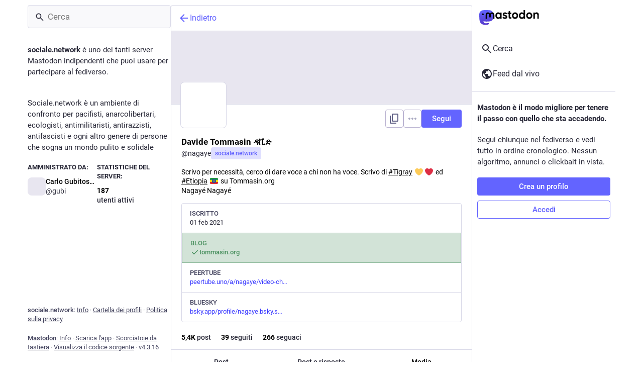

--- FILE ---
content_type: text/css; charset=utf-8
request_url: https://sociale.network/custom.css
body_size: -277
content:
.user-role-3 {
  --user-role-accent: #01086f;
}

.user-role-2 {
  --user-role-accent: #02552a;
}

.user-role-1 {
  --user-role-accent: #f9b14e;
}



--- FILE ---
content_type: application/javascript
request_url: https://sociale.network/packs/js/locale/it-json-161beb3f5610ed0ae634.chunk.js
body_size: 14677
content:
(window.webpackJsonp=window.webpackJsonp||[]).push([[534],{1487:function(o){o.exports=JSON.parse('{"about.blocks":"Server moderati","about.contact":"Contatti:","about.disclaimer":"Mastodon è un software libero e open-source e un marchio di Mastodon gGmbH.","about.domain_blocks.no_reason_available":"Motivo non disponibile","about.domain_blocks.preamble":"Mastodon, generalmente, ti consente di visualizzare i contenuti e interagire con gli utenti da qualsiasi altro server nel fediverso. Queste sono le eccezioni che sono state fatte su questo particolare server.","about.domain_blocks.silenced.explanation":"Generalmente non vedrai i profili e i contenuti di questo server, a meno che tu non lo cerchi esplicitamente o che tu scelga di seguirlo.","about.domain_blocks.silenced.title":"Limitato","about.domain_blocks.suspended.explanation":"Nessun dato proveniente da questo server verrà elaborato, conservato o scambiato, rendendo impossibile qualsiasi interazione o comunicazione con gli utenti da questo server.","about.domain_blocks.suspended.title":"Sospeso","about.not_available":"Queste informazioni non sono state rese disponibili su questo server.","about.powered_by":"Social media decentralizzato alimentato da {mastodon}","about.rules":"Regole del server","account.account_note_header":"Note personali","account.add_or_remove_from_list":"Aggiungi o Rimuovi dalle liste","account.badges.bot":"Bot","account.badges.group":"Gruppo","account.block":"Blocca @{name}","account.block_domain":"Blocca dominio {domain}","account.block_short":"Blocca","account.blocked":"Bloccato","account.cancel_follow_request":"Annulla la richiesta di seguire","account.copy":"Copia link del profilo","account.direct":"Menziona privatamente @{name}","account.disable_notifications":"Smetti di avvisarmi quando @{name} pubblica un post","account.domain_blocked":"Dominio bloccato","account.edit_profile":"Modifica profilo","account.enable_notifications":"Avvisami quando @{name} pubblica un post","account.endorse":"In evidenza sul profilo","account.featured_tags.last_status_at":"Ultimo post il {date}","account.featured_tags.last_status_never":"Nessun post","account.featured_tags.title":"Hashtag in evidenza di {name}","account.follow":"Segui","account.follow_back":"Segui a tua volta","account.followers":"Follower","account.followers.empty":"Ancora nessuno segue questo utente.","account.followers_counter":"{count, plural, one {{counter} seguace} other {{counter} seguaci}}","account.following":"Seguiti","account.following_counter":"{count, plural, one {{counter} segui} other {{counter} seguiti}}","account.follows.empty":"Questo utente non segue ancora nessuno.","account.go_to_profile":"Vai al profilo","account.hide_reblogs":"Nascondi condivisioni da @{name}","account.in_memoriam":"In memoria.","account.joined_short":"Iscritto","account.languages":"Modifica le lingue d\'iscrizione","account.link_verified_on":"La proprietà di questo link è stata controllata il {date}","account.locked_info":"Lo stato della privacy di questo profilo è impostato a bloccato. Il proprietario revisiona manualmente chi può seguirlo.","account.media":"Media","account.mention":"Menziona @{name}","account.moved_to":"{name} ha indicato che il suo nuovo profilo è ora:","account.mute":"Silenzia @{name}","account.mute_notifications_short":"Silenzia notifiche","account.mute_short":"Silenzia","account.muted":"Mutato","account.mutual":"Reciproco","account.no_bio":"Nessuna descrizione fornita.","account.open_original_page":"Apri la pagina originale","account.posts":"Post","account.posts_with_replies":"Post e risposte","account.report":"Segnala @{name}","account.requested":"In attesa d\'approvazione. Clicca per annullare la richiesta di seguire","account.requested_follow":"{name} ha richiesto di seguirti","account.share":"Condividi il profilo di @{name}","account.show_reblogs":"Mostra condivisioni da @{name}","account.statuses_counter":"{count, plural, one {{counter} post} other {{counter} post}}","account.unblock":"Sblocca @{name}","account.unblock_domain":"Sblocca il dominio {domain}","account.unblock_short":"Sblocca","account.unendorse":"Non mostrare sul profilo","account.unfollow":"Smetti di seguire","account.unmute":"Riattiva @{name}","account.unmute_notifications_short":"Riattiva notifiche","account.unmute_short":"Attiva audio","account_note.placeholder":"Clicca per aggiungere una nota","admin.dashboard.daily_retention":"Tasso di ritenzione dell\'utente per giorno, dopo la registrazione","admin.dashboard.monthly_retention":"Tasso di ritenzione dell\'utente per mese, dopo la registrazione","admin.dashboard.retention.average":"Media","admin.dashboard.retention.cohort":"Mese d\'iscrizione","admin.dashboard.retention.cohort_size":"Nuovi utenti","admin.impact_report.instance_accounts":"Profili di account che questo eliminerebbe","admin.impact_report.instance_followers":"I seguaci che i nostri utenti perderebbero","admin.impact_report.instance_follows":"I seguaci che i loro utenti perderebbero","admin.impact_report.title":"Riepilogo dell\'impatto","alert.rate_limited.message":"Sei pregato di riprovare dopo le {retry_time, time, medium}.","alert.rate_limited.title":"Limitazione per eccesso di richieste","alert.unexpected.message":"Si è verificato un errore imprevisto.","alert.unexpected.title":"Oops!","alt_text_badge.title":"Testo alternativo","announcement.announcement":"Annuncio","attachments_list.unprocessed":"(non elaborato)","audio.hide":"Nascondi audio","block_modal.remote_users_caveat":"Chiederemo al server {domain} di rispettare la tua decisione. Tuttavia, la conformità non è garantita poiché alcuni server potrebbero gestire i blocchi in modo diverso. I post pubblici potrebbero essere ancora visibili agli utenti che non hanno effettuato l\'accesso.","block_modal.show_less":"Mostra meno","block_modal.show_more":"Mostra di più","block_modal.they_cant_mention":"Non possono menzionarti o seguirti.","block_modal.they_cant_see_posts":"Non possono vedere i tuoi post e tu non vedrai i loro.","block_modal.they_will_know":"Possono vedere che sono bloccati.","block_modal.title":"Bloccare l\'utente?","block_modal.you_wont_see_mentions":"Non vedrai i post che li menzionano.","boost_modal.combo":"Puoi premere {combo} per saltare questo passaggio, la prossima volta","boost_modal.reblog":"Condividere il post?","boost_modal.undo_reblog":"Annullare la condivisione del post?","bundle_column_error.copy_stacktrace":"Copia rapporto sull\'errore","bundle_column_error.error.body":"Impossibile rendedrizzare la pagina richiesta. Potrebbe dipendere da un bug nel nostro codice o da un problema di compatibilità di un browser.","bundle_column_error.error.title":"Oh, no!","bundle_column_error.network.body":"C\'è stato un errore durante il caricamento di questa pagina. Potrebbe essere dovuto a un problema temporaneo con la tua connessione internet o a questo server.","bundle_column_error.network.title":"Errore di rete","bundle_column_error.retry":"Riprova","bundle_column_error.return":"Torna alla home","bundle_column_error.routing.body":"Impossibile trovare la pagina richiesta. Sei sicuro che l\'URL nella barra degli indirizzi sia corretto?","bundle_column_error.routing.title":"404","bundle_modal_error.close":"Chiudi","bundle_modal_error.message":"Qualcosa è andato storto scaricando questo componente.","bundle_modal_error.retry":"Riprova","closed_registrations.other_server_instructions":"Poiché Mastodon è decentralizzato, puoi creare un profilo su un altro server, pur continuando a interagire con questo.","closed_registrations_modal.description":"Correntemente, è impossibile creare un profilo su {domain}, ma sei pregato di tenere presente che non necessiti di un profilo specificamente su {domain} per utilizzare Mastodon.","closed_registrations_modal.find_another_server":"Trova un altro server","closed_registrations_modal.preamble":"Mastodon è decentralizzato, quindi, non importa dove crei il tuo profilo, potrai seguire e interagire con chiunque su questo server. Anche se sei tu stesso a ospitarlo!","closed_registrations_modal.title":"Registrazione su Mastodon","column.about":"Info","column.blocks":"Utenti bloccati","column.bookmarks":"Segnalibri","column.community":"Cronologia locale","column.direct":"Menzioni private","column.directory":"Sfoglia profili","column.domain_blocks":"Domini bloccati","column.favourites":"Preferiti","column.firehose":"Feed dal vivo","column.follow_requests":"Richieste di seguirti","column.home":"Home","column.lists":"Liste","column.mutes":"Utenti silenziati","column.notifications":"Notifiche","column.pins":"Post fissati","column.public":"Timeline federata","column_back_button.label":"Indietro","column_header.hide_settings":"Nascondi impostazioni","column_header.moveLeft_settings":"Sposta colonna a sinistra","column_header.moveRight_settings":"Sposta colonna a destra","column_header.pin":"Fissa","column_header.show_settings":"Mostra le impostazioni","column_header.unpin":"Non fissare","column_subheading.settings":"Impostazioni","community.column_settings.local_only":"Solo Locale","community.column_settings.media_only":"Solo Media","community.column_settings.remote_only":"Solo Remoto","compose.language.change":"Cambia la lingua","compose.language.search":"Cerca lingue...","compose.published.body":"Post pubblicato.","compose.published.open":"Apri","compose.saved.body":"Post salvato.","compose_form.direct_message_warning_learn_more":"Scopri di più","compose_form.encryption_warning":"I post su Mastodon non sono crittografati end-to-end. Non condividere alcuna informazione sensibile su Mastodon.","compose_form.hashtag_warning":"Questo post non sarà elencato sotto alcun hashtag, poiché non è pubblico. Solo i post pubblici possono essere cercati per hashtag.","compose_form.lock_disclaimer":"Il tuo profilo non è {locked}. Chiunque può seguirti per visualizzare i tuoi post per soli seguaci.","compose_form.lock_disclaimer.lock":"bloccato","compose_form.placeholder":"Cos\'hai in mente?","compose_form.poll.duration":"Durata del sondaggio","compose_form.poll.multiple":"Scelta multipla","compose_form.poll.option_placeholder":"Opzione {number}","compose_form.poll.single":"Scegli uno","compose_form.poll.switch_to_multiple":"Modifica il sondaggio per consentire scelte multiple","compose_form.poll.switch_to_single":"Modifica il sondaggio per consentire una singola scelta","compose_form.poll.type":"Stile","compose_form.publish":"Pubblica","compose_form.publish_form":"Nuovo post","compose_form.reply":"Rispondi","compose_form.save_changes":"Aggiorna","compose_form.spoiler.marked":"Rimuovi l\'avviso del contenuto","compose_form.spoiler.unmarked":"Aggiungi l\'avviso del contenuto","compose_form.spoiler_placeholder":"Contenuto sensibile (facoltativo)","confirmation_modal.cancel":"Annulla","confirmations.block.confirm":"Blocca","confirmations.delete.confirm":"Elimina","confirmations.delete.message":"Sei sicuro di voler eliminare questo post?","confirmations.delete.title":"Eliminare il post?","confirmations.delete_list.confirm":"Elimina","confirmations.delete_list.message":"Sei sicuro/a di voler eliminare permanentemente questo elenco?","confirmations.delete_list.title":"Eliminare la lista?","confirmations.discard_edit_media.confirm":"Scarta","confirmations.discard_edit_media.message":"Hai delle modifiche non salvate alla descrizione o anteprima del media, scartarle comunque?","confirmations.edit.confirm":"Modifica","confirmations.edit.message":"Modificare ora sovrascriverà il messaggio che stai correntemente componendo. Sei sicuro di voler procedere?","confirmations.edit.title":"Sovrascrivere il post?","confirmations.logout.confirm":"Disconnettiti","confirmations.logout.message":"Sei sicuro di volerti disconnettere?","confirmations.logout.title":"Uscire?","confirmations.mute.confirm":"Silenzia","confirmations.redraft.confirm":"Elimina e riscrivi","confirmations.redraft.message":"Sei sicuro di voler eliminare questo post e riscriverlo? I preferiti e i boost andranno persi e le risposte al post originale non saranno più collegate.","confirmations.redraft.title":"Eliminare e riformulare il post?","confirmations.reply.confirm":"Rispondi","confirmations.reply.message":"Rispondere ora sovrascriverà il messaggio che stai correntemente componendo. Sei sicuro di voler procedere?","confirmations.reply.title":"Sovrascrivere il post?","confirmations.unfollow.confirm":"Smetti di seguire","confirmations.unfollow.message":"Sei sicuro di voler smettere di seguire {name}?","confirmations.unfollow.title":"Smettere di seguire l\'utente?","content_warning.hide":"Nascondi post","content_warning.show":"Mostra comunque","content_warning.show_more":"Mostra di più","conversation.delete":"Elimina conversazione","conversation.mark_as_read":"Segna come letto","conversation.open":"Visualizza conversazione","conversation.with":"Con {names}","copy_icon_button.copied":"Copiato negli appunti","copypaste.copied":"Copiato","copypaste.copy_to_clipboard":"Copia negli Appunti","directory.federated":"Da un fediverse noto","directory.local":"Solo da {domain}","directory.new_arrivals":"Nuovi arrivi","directory.recently_active":"Attivo di recente","disabled_account_banner.account_settings":"Impostazioni del profilo","disabled_account_banner.text":"Il tuo profilo {disabledAccount} è correntemente disabilitato.","dismissable_banner.community_timeline":"Questi sono i post pubblici più recenti da persone i cui profili sono ospitati da {domain}.","dismissable_banner.dismiss":"Ignora","dismissable_banner.explore_links":"Queste notizie sono discusse da persone su questo e altri server della rete decentralizzata, al momento.","dismissable_banner.explore_statuses":"Questi sono post da tutto il social web che stanno guadagnando popolarità oggi. I post più recenti con più condivisioni e preferiti sono classificati più in alto.","dismissable_banner.explore_tags":"Questi hashtag stanno ottenendo popolarità tra le persone su questo e altri server della rete decentralizzata, al momento.","dismissable_banner.public_timeline":"Questi sono i post pubblici più recenti di persone sul social che le persone su {domain} seguono.","domain_block_modal.block":"Blocca il server","domain_block_modal.block_account_instead":"Blocca invece @{name}","domain_block_modal.they_can_interact_with_old_posts":"Le persone da questo server possono interagire con i tuoi vecchi post.","domain_block_modal.they_cant_follow":"Nessuno da questo server può seguirti.","domain_block_modal.they_wont_know":"Non sapranno di essere stati bloccati.","domain_block_modal.title":"Bloccare il dominio?","domain_block_modal.you_will_lose_num_followers":"Perderai {followersCount, plural, one {{followersCountDisplay} seguace} other {{followersCountDisplay} seguaci}} e {followingCount, plural, one {{followingCountDisplay} persona che segui} other {{followingCountDisplay} persone che segui}}.","domain_block_modal.you_will_lose_relationships":"Perderai tutti i seguaci e le persone che segui da questo server.","domain_block_modal.you_wont_see_posts":"Non vedrai post o notifiche dagli utenti su questo server.","domain_pill.activitypub_lets_connect":"Ti consente di connetterti e interagire con le persone non solo su Mastodon, ma anche su diverse app social.","domain_pill.activitypub_like_language":"ActivityPub è come la lingua che Mastodon parla con altri social network.","domain_pill.server":"Server","domain_pill.their_handle":"Il loro nome univoco:","domain_pill.their_server":"La loro casa digitale, dove risiedono tutti i loro post.","domain_pill.their_username":"Il loro identificatore univoco sul loro server. È possibile trovare utenti con lo stesso nome utente su server diversi.","domain_pill.username":"Nome utente","domain_pill.whats_in_a_handle":"Cosa c\'è in un nome univoco?","domain_pill.who_they_are":"Poiché i nomi univoci indicano chi sia qualcuno e dove si trovi, puoi interagire con le persone attraverso la rete sociale delle <button>piattaforme basate su ActivityPub</button>.","domain_pill.who_you_are":"Poiché il tuo nome univoco indica chi tu sia e dove ti trovi, le persone possono interagire con te sulla rete sociale delle <button>piattaforme basate su ActivityPub</button>.","domain_pill.your_handle":"Il tuo nome univoco:","domain_pill.your_server":"La tua casa digitale, dove vivono tutti i tuoi post. Non ti piace questa? Cambia server in qualsiasi momento e porta con te anche i tuoi seguaci.","domain_pill.your_username":"Il tuo identificatore univoco su questo server. È possibile trovare utenti con lo stesso nome utente su server diversi.","embed.instructions":"Incorpora questo post sul tuo sito web, copiando il seguente codice.","embed.preview":"Ecco come apparirà:","emoji_button.activity":"Attività","emoji_button.clear":"Cancella","emoji_button.custom":"Personalizzato","emoji_button.flags":"Bandiere","emoji_button.food":"Cibo & Bevande","emoji_button.label":"Inserisci emoji","emoji_button.nature":"Natura","emoji_button.not_found":"Nessun emoji corrispondente","emoji_button.objects":"Oggetti","emoji_button.people":"Persone","emoji_button.recent":"Usate frequentemente","emoji_button.search":"Cerca...","emoji_button.search_results":"Risultati della ricerca","emoji_button.symbols":"Simboli","emoji_button.travel":"Viaggi & Luoghi","empty_column.account_hides_collections":"Questo utente ha scelto di non rendere disponibili queste informazioni","empty_column.account_suspended":"Profilo sospeso","empty_column.account_timeline":"Nessun post qui!","empty_column.account_unavailable":"Profilo non disponibile","empty_column.blocks":"Non hai ancora bloccato alcun utente.","empty_column.bookmarked_statuses":"Non hai ancora salvato nei segnalibri alcun post. Quando lo farai, apparirà qui.","empty_column.community":"La cronologia locale è vuota. Scrivi qualcosa pubblicamente per dare inizio alla festa!","empty_column.direct":"Non hai ancora alcuna menzione privata. Quando ne invierai o riceverai una, apparirà qui.","empty_column.domain_blocks":"Ancora nessun dominio bloccato.","empty_column.explore_statuses":"Nulla è in tendenza al momento. Ricontrolla più tardi!","empty_column.favourited_statuses":"Non hai ancora alcun post preferito. Quando ne salverai uno tra i preferiti, apparirà qui.","empty_column.favourites":"Nessuno ha ancora messo questo post tra i preferiti. Quando qualcuno lo farà, apparirà qui.","empty_column.follow_requests":"Non hai ancora alcuna richiesta di seguirti. Quando ne riceverai una, apparirà qui.","empty_column.followed_tags":"Non hai ancora seguito alcun hashtag. Quando lo farai, appariranno qui.","empty_column.hashtag":"Non c\'è ancora nulla in questo hashtag.","empty_column.home":"La cronologia della tua home è vuota! Segui altre persone per riempirla. {suggestions}","empty_column.list":"Non c\'è ancora nulla in questo elenco. Quando i membri di questo elenco pubblicheranno nuovi post, appariranno qui.","empty_column.lists":"Non hai ancora nessun elenco. Quando ne creerai uno, apparirà qui.","empty_column.mutes":"Non hai ancora silenziato alcun utente.","empty_column.notification_requests":"Tutto chiaro! Non c\'è niente qui. Quando ricevi nuove notifiche, verranno visualizzate qui in base alle tue impostazioni.","empty_column.notifications":"Non hai ancora nessuna notifica. Quando altre persone interagiranno con te, le vedrai qui.","empty_column.public":"Non c\'è nulla qui! Scrivi qualcosa pubblicamente o segui manualmente gli utenti dagli altri server per riempire questo spazio","error.unexpected_crash.explanation":"A causa di un bug nel nostro codice o di un problema di compatibilità del browser, non è stato possibile visualizzare correttamente questa pagina.","error.unexpected_crash.explanation_addons":"Impossibile mostrare correttamente questa pagina. Questo errore è probabilmente causato da un addon del browser o da strumenti di traduzione automatica.","error.unexpected_crash.next_steps":"Prova a ricaricare la pagina. Se non aiuta, potresti comunque utilizzare Mastodon tramite un browser differente o un\'app nativa.","error.unexpected_crash.next_steps_addons":"Prova a disabilitarli e a ricaricare la pagina. Se ciò non aiuta, potresti ancora utilizzare Mastodon tramite un browser differente o un\'app nativa.","errors.unexpected_crash.copy_stacktrace":"Copia stacktrace negli appunti","errors.unexpected_crash.report_issue":"Segnala un problema","explore.search_results":"Risultati della ricerca","explore.suggested_follows":"Persone","explore.title":"Esplora","explore.trending_links":"Notizie","explore.trending_statuses":"Post","explore.trending_tags":"Hashtag","filter_modal.added.context_mismatch_explanation":"La categoria di questo filtro non si applica al contesto in cui hai acceduto a questo post. Se desideri che il post sia filtrato anche in questo contesto, dovrai modificare il filtro.","filter_modal.added.context_mismatch_title":"Contesto non corrispondente!","filter_modal.added.expired_explanation":"La categoria di questo filtro è scaduta, dovrvai modificarne la data di scadenza per applicarlo.","filter_modal.added.expired_title":"Filtro scaduto!","filter_modal.added.review_and_configure":"Per revisionare e configurare ulteriormente la categoria di questo filtro, vai alle {settings_link}.","filter_modal.added.review_and_configure_title":"Impostazioni del filtro","filter_modal.added.settings_link":"pagina delle impostazioni","filter_modal.added.short_explanation":"Questo post è stato aggiunto alla seguente categoria del filtro: {title}.","filter_modal.added.title":"Filtro aggiunto!","filter_modal.select_filter.context_mismatch":"non si applica a questo contesto","filter_modal.select_filter.expired":"scaduto","filter_modal.select_filter.prompt_new":"Nuova categoria: {name}","filter_modal.select_filter.search":"Cerca o crea","filter_modal.select_filter.subtitle":"Usa una categoria esistente o creane una nuova","filter_modal.select_filter.title":"Filtra questo post","filter_modal.title.status":"Filtra un post","filter_warning.matches_filter":"Corrisponde al filtro “<span>{title}</span>”","filtered_notifications_banner.pending_requests":"Da {count, plural, =0 {nessuno} one {una persona} other {# persone}} che potresti conoscere","filtered_notifications_banner.title":"Notifiche filtrate","firehose.all":"Tutto","firehose.local":"Questo server","firehose.remote":"Altri server","follow_request.authorize":"Autorizza","follow_request.reject":"Rifiuta","follow_requests.unlocked_explanation":"Anche se il tuo profilo non è privato, lo staff di {domain} ha pensato che potresti voler revisionare manualmente le richieste di seguirti da questi profili.","follow_suggestions.curated_suggestion":"Scelta personale","follow_suggestions.dismiss":"Non visualizzare più","follow_suggestions.featured_longer":"Selezionato personalmente dal team di {domain}","follow_suggestions.friends_of_friends_longer":"Popolare tra le persone che segui","follow_suggestions.hints.featured":"Questo profilo è stato selezionato personalmente dal team di {domain}.","follow_suggestions.hints.friends_of_friends":"Questo profilo è popolare tra le persone che segui.","follow_suggestions.hints.most_followed":"Questo profilo è uno dei più seguiti su {domain}.","follow_suggestions.hints.most_interactions":"Recentemente, questo profilo ha ricevuto molta attenzione su {domain}.","follow_suggestions.hints.similar_to_recently_followed":"Questo profilo è simile ai profili che hai seguito più recentemente.","follow_suggestions.personalized_suggestion":"Suggerimenti personalizzati","follow_suggestions.popular_suggestion":"Suggerimento frequente","follow_suggestions.popular_suggestion_longer":"Popolare su {domain}","follow_suggestions.similar_to_recently_followed_longer":"Simile ai profili che hai seguito di recente","follow_suggestions.view_all":"Vedi tutto","follow_suggestions.who_to_follow":"Chi seguire","followed_tags":"Hashtag seguiti","footer.about":"Info","footer.directory":"Cartella dei profili","footer.get_app":"Scarica l\'app","footer.invite":"Invita persone","footer.keyboard_shortcuts":"Scorciatoie da tastiera","footer.privacy_policy":"Politica sulla privacy","footer.source_code":"Visualizza il codice sorgente","footer.status":"Stato","generic.saved":"Salvato","getting_started.heading":"Per iniziare","hashtag.column_header.tag_mode.all":"e {additional}","hashtag.column_header.tag_mode.any":"o {additional}","hashtag.column_header.tag_mode.none":"senza {additional}","hashtag.column_settings.select.no_options_message":"Nessun suggerimento trovato","hashtag.column_settings.select.placeholder":"Inserisci gli hashtag…","hashtag.column_settings.tag_mode.all":"Tutti questi","hashtag.column_settings.tag_mode.any":"Uno o più di questi","hashtag.column_settings.tag_mode.none":"Nessuno di questi","hashtag.column_settings.tag_toggle":"Includi i tag aggiuntivi per questa colonna","hashtag.counter_by_accounts":"{count, plural, one {{counter} partecipante} other {{counter} partecipanti}}","hashtag.counter_by_uses":"{count, plural, one {{counter} post} other {{counter} post}}","hashtag.counter_by_uses_today":"{count, plural, one {{counter} post} other {{counter} post}} oggi","hashtag.follow":"Segui l\'hashtag","hashtag.unfollow":"Smetti di seguire l\'hashtag","hashtags.and_other":"…e {count, plural, other {# in più}}","hints.profiles.followers_may_be_missing":"I seguaci per questo profilo potrebbero essere mancanti.","hints.profiles.follows_may_be_missing":"I profili seguiti per questo profilo potrebbero essere mancanti.","hints.profiles.posts_may_be_missing":"Alcuni post da questo profilo potrebbero essere mancanti.","hints.profiles.see_more_followers":"Vedi altri seguaci su {domain}","hints.profiles.see_more_follows":"Vedi altri profili seguiti su {domain}","hints.profiles.see_more_posts":"Vedi altri post su {domain}","hints.threads.replies_may_be_missing":"Le risposte da altri server potrebbero essere mancanti.","hints.threads.see_more":"Vedi altre risposte su {domain}","home.column_settings.show_reblogs":"Mostra reblog","home.column_settings.show_replies":"Mostra risposte","home.hide_announcements":"Nascondi annunci","home.pending_critical_update.body":"Ti preghiamo di aggiornare il tuo server di Mastodon, il prima possibile!","home.pending_critical_update.link":"Visualizza aggiornamenti","home.pending_critical_update.title":"Aggiornamento critico di sicurezza disponibile!","home.show_announcements":"Mostra annunci","ignore_notifications_modal.disclaimer":"Mastodon non può informare gli utenti che hai ignorato le loro notifiche. Ignorare le notifiche non impedirà l\'invio dei messaggi stessi.","ignore_notifications_modal.filter_instead":"Filtra invece","ignore_notifications_modal.filter_to_act_users":"Potrai comunque accettare, rifiutare o segnalare gli utenti","ignore_notifications_modal.filter_to_avoid_confusion":"Il filtraggio aiuta a evitare potenziali confusioni","ignore_notifications_modal.filter_to_review_separately":"Puoi rivedere le notifiche filtrate separatamente","ignore_notifications_modal.ignore":"Ignora le notifiche","ignore_notifications_modal.limited_accounts_title":"Ignorare le notifiche dagli account moderati?","ignore_notifications_modal.new_accounts_title":"Ignorare le notifiche dai nuovi account?","ignore_notifications_modal.not_followers_title":"Ignorare le notifiche delle persone che non ti seguono?","ignore_notifications_modal.not_following_title":"Ignorare le notifiche delle persone che non segui?","ignore_notifications_modal.private_mentions_title":"Ignorare le notifiche provenienti da menzioni private indesiderate?","interaction_modal.description.favourite":"Con un account su Mastodon, puoi aggiungere questo post ai preferiti per far sapere all\'autore che lo apprezzi e salvarlo per dopo.","interaction_modal.description.follow":"Con un profilo di Mastodon, puoi seguire {name} per ricevere i suoi post nel feed della tua home.","interaction_modal.description.reblog":"Con un profilo di Mastodon, puoi rebloggare questo post per condividerlo con i tuoi seguaci.","interaction_modal.description.reply":"Con un profilo di Mastodon, puoi rispondere a questo post.","interaction_modal.login.action":"Portami alla pagina iniziale","interaction_modal.login.prompt":"Dominio del tuo server principale, ad esempio mastodon.social","interaction_modal.no_account_yet":"Non su Mastodon?","interaction_modal.on_another_server":"Su un altro server","interaction_modal.on_this_server":"Su questo server","interaction_modal.sign_in":"Non sei connesso a questo server. Dove è ospitato il tuo account?","interaction_modal.sign_in_hint":"Suggerimento: questo è il sito in cui ti sei registrato. Se non ti ricordi, cerca l\'e-mail di benvenuto nella tua casella di posta. Puoi anche inserire il tuo nome utente completo! (es. @Mastodon@mastodon.social)","interaction_modal.title.favourite":"Contrassegna il post di {name} come preferito","interaction_modal.title.follow":"Segui {name}","interaction_modal.title.reblog":"Reblogga il post di {name}","interaction_modal.title.reply":"Rispondi al post di {name}","intervals.full.days":"{number, plural, one {# giorno} other {# giorni}}","intervals.full.hours":"{number, plural, one {# ora} other {# ore}}","intervals.full.minutes":"{number, plural, one {# minuto} other {# minuti}}","keyboard_shortcuts.back":"Torna indietro","keyboard_shortcuts.blocked":"Apre l\'elenco degli utenti bloccati","keyboard_shortcuts.boost":"Reblogga il post","keyboard_shortcuts.column":"Focalizza alla colonna","keyboard_shortcuts.compose":"Focalizza l\'area di composizione testuale","keyboard_shortcuts.description":"Descrizione","keyboard_shortcuts.direct":"Apre la colonna \\"menzioni private\\"","keyboard_shortcuts.down":"Scorri in basso nell\'elenco","keyboard_shortcuts.enter":"Apre il post","keyboard_shortcuts.favourite":"Contrassegna il post come preferito","keyboard_shortcuts.favourites":"Apre l\'elenco dei preferiti","keyboard_shortcuts.federated":"Apre la cronologia federata","keyboard_shortcuts.heading":"Scorciatoie da tastiera","keyboard_shortcuts.home":"Apre la cronologia domestica","keyboard_shortcuts.hotkey":"Tasto di scelta rapida","keyboard_shortcuts.legend":"Mostra questa legenda","keyboard_shortcuts.local":"Apre la cronologia locale","keyboard_shortcuts.mention":"Menziona l\'autore","keyboard_shortcuts.muted":"Apre l\'elenco degli utenti silenziati","keyboard_shortcuts.my_profile":"Apre il tuo profilo","keyboard_shortcuts.notifications":"Apre la colonna delle notifiche","keyboard_shortcuts.open_media":"Apre i multimedia","keyboard_shortcuts.pinned":"Apre l\'elenco dei post fissati","keyboard_shortcuts.profile":"Apre il profilo dell\'autore","keyboard_shortcuts.reply":"Risponde al post","keyboard_shortcuts.requests":"Apre l\'elenco delle richieste di seguirti","keyboard_shortcuts.search":"Focalizza sulla barra di ricerca","keyboard_shortcuts.spoilers":"Mostra/Nasconde il campo CW","keyboard_shortcuts.start":"Apre la colonna \\"per iniziare\\"","keyboard_shortcuts.toggle_hidden":"Mostra/Nasconde il testo dietro CW","keyboard_shortcuts.toggle_sensitivity":"Mostra/Nasconde media","keyboard_shortcuts.toot":"Crea un nuovo post","keyboard_shortcuts.unfocus":"Rimuove il focus sull\'area di composizione testuale/ricerca","keyboard_shortcuts.up":"Scorre in su nell\'elenco","lightbox.close":"Chiudi","lightbox.next":"Successivo","lightbox.previous":"Precedente","lightbox.zoom_in":"Ingrandisci alla dimensione attuale","lightbox.zoom_out":"Ingrandisci per adattarsi","limited_account_hint.action":"Mostra comunque il profilo","limited_account_hint.title":"Questo profilo è stato nascosto dai moderatori di {domain}.","link_preview.author":"Di {name}","link_preview.more_from_author":"Altro da {name}","link_preview.shares":"{count, plural, one {{counter} post} other {{counter} post}}","lists.account.add":"Aggiungi all\'elenco","lists.account.remove":"Rimuovi dall\'elenco","lists.delete":"Elimina elenco","lists.edit":"Modifica elenco","lists.edit.submit":"Cambia il titolo","lists.exclusive":"Nascondi questi post dalla home","lists.new.create":"Aggiungi lista","lists.new.title_placeholder":"Titolo del nuovo elenco","lists.replies_policy.followed":"Qualsiasi utente seguito","lists.replies_policy.list":"Membri dell\'elenco","lists.replies_policy.none":"Nessuno","lists.replies_policy.title":"Mostra risposte a:","lists.search":"Cerca tra le persone che segui","lists.subheading":"Le tue liste","load_pending":"{count, plural, one {# nuovo oggetto} other {# nuovi oggetti}}","loading_indicator.label":"Caricamento…","media_gallery.hide":"Nascondi","moved_to_account_banner.text":"Il tuo profilo {disabledAccount} è correntemente disabilitato perché ti sei spostato a {movedToAccount}.","mute_modal.hide_from_notifications":"Nascondi dalle notifiche","mute_modal.hide_options":"Nascondi le opzioni","mute_modal.indefinite":"Finché io non le riattivo","mute_modal.show_options":"Mostre le opzioni","mute_modal.they_can_mention_and_follow":"Possono menzionarti e seguirti, ma non li vedrai.","mute_modal.they_wont_know":"Non sapranno di essere stati silenziati.","mute_modal.title":"Silenziare l\'utente?","mute_modal.you_wont_see_mentions":"Non vedrai i post che li menzionano.","mute_modal.you_wont_see_posts":"Possono ancora vedere i tuoi post, ma tu non vedrai i loro.","navigation_bar.about":"Info","navigation_bar.administration":"Amministrazione","navigation_bar.advanced_interface":"Apri nell\'interfaccia web avanzata","navigation_bar.blocks":"Utenti bloccati","navigation_bar.bookmarks":"Segnalibri","navigation_bar.community_timeline":"Cronologia locale","navigation_bar.compose":"Componi nuovo toot","navigation_bar.direct":"Menzioni private","navigation_bar.discover":"Scopri","navigation_bar.domain_blocks":"Domini bloccati","navigation_bar.explore":"Esplora","navigation_bar.favourites":"Preferiti","navigation_bar.filters":"Parole silenziate","navigation_bar.follow_requests":"Richieste di seguirti","navigation_bar.followed_tags":"Hashtag seguiti","navigation_bar.follows_and_followers":"Seguiti e seguaci","navigation_bar.lists":"Liste","navigation_bar.logout":"Disconnettiti","navigation_bar.moderation":"Moderazione","navigation_bar.mutes":"Utenti silenziati","navigation_bar.opened_in_classic_interface":"Post, account e altre pagine specifiche sono aperti per impostazione predefinita nella classica interfaccia web.","navigation_bar.personal":"Personale","navigation_bar.pins":"Post fissati","navigation_bar.preferences":"Preferenze","navigation_bar.public_timeline":"Cronologia federata","navigation_bar.search":"Cerca","navigation_bar.security":"Sicurezza","not_signed_in_indicator.not_signed_in":"Devi accedere per consultare questa risorsa.","notification.admin.report":"{name} ha segnalato {target}","notification.admin.report_account":"{name} ha segnalato {count, plural, one {un post} other {# post}} da {target} per {category}","notification.admin.report_account_other":"{name} ha segnalato {count, plural, one {un post} other {# post}} da {target}","notification.admin.report_statuses":"{name} ha segnalato {target} per {category}","notification.admin.report_statuses_other":"{name} ha segnalato {target}","notification.admin.sign_up":"{name} si è iscritto","notification.admin.sign_up.name_and_others":"Si sono iscritti: {name} e {count, plural, one {# altro utente} other {altri # utenti}}","notification.favourite":"{name} ha aggiunto il tuo post ai preferiti","notification.favourite.name_and_others_with_link":"{name} e <a>{count, plural, one {# altro} other {altri #}}</a> hanno aggiunto il tuo post ai preferiti","notification.follow":"{name} ha iniziato a seguirti","notification.follow.name_and_others":"{name} e <a>{count, plural, one {# altro} other {altri #}}</a> hanno iniziato a seguirti","notification.follow_request":"{name} ha richiesto di seguirti","notification.follow_request.name_and_others":"{name} e {count, plural, one {# altro} other {altri #}} hanno richiesto di seguirti","notification.label.mention":"Menziona","notification.label.private_mention":"Menzione privata","notification.label.private_reply":"Rispondi in privato","notification.label.reply":"Rispondi","notification.mention":"Menziona","notification.mentioned_you":"{name} ti ha menzionato","notification.moderation-warning.learn_more":"Scopri di più","notification.moderation_warning":"Hai ricevuto un avviso di moderazione","notification.moderation_warning.action_delete_statuses":"Alcuni dei tuoi post sono stati rimossi.","notification.moderation_warning.action_disable":"Il tuo account è stato disattivato.","notification.moderation_warning.action_mark_statuses_as_sensitive":"Alcuni dei tuoi post sono stati contrassegnati come sensibili.","notification.moderation_warning.action_none":"Il tuo account ha ricevuto un avviso di moderazione.","notification.moderation_warning.action_sensitive":"I tuoi post d\'ora in poi saranno contrassegnati come sensibili.","notification.moderation_warning.action_silence":"Il tuo account è stato limitato.","notification.moderation_warning.action_suspend":"Il tuo account è stato sospeso.","notification.own_poll":"Il tuo sondaggio è terminato","notification.poll":"Un sondaggio in cui hai votato è terminato","notification.reblog":"{name} ha rebloggato il tuo post","notification.reblog.name_and_others_with_link":"{name} e <a>{count,  plural, one {# altro} other {altri #}}</a> hanno condiviso il tuo post","notification.relationships_severance_event":"Connessioni perse con {name}","notification.relationships_severance_event.account_suspension":"Un amministratore da {from} ha sospeso {target}, il che significa che non puoi più ricevere aggiornamenti da loro o interagire con loro.","notification.relationships_severance_event.domain_block":"Un amministratore da {from} ha bloccato {target}, inclusi {followersCount} dei tuoi seguaci e {followingCount, plural, one {# account} other {# account}} che segui.","notification.relationships_severance_event.learn_more":"Scopri di più","notification.relationships_severance_event.user_domain_block":"Tu hai bloccato {target}, rimuovendo {followersCount} dei tuoi seguaci e {followingCount, plural, one {# account} other {# account}} che segui.","notification.status":"{name} ha appena pubblicato un post","notification.update":"{name} ha modificato un post","notification_requests.accept":"Accetta","notification_requests.accept_multiple":"{count, plural, one {Accetta # richiesta…} other {Accetta # richieste…}}","notification_requests.confirm_accept_multiple.button":"{count, plural, one {Accetta la richiesta} other {Accetta le richieste}}","notification_requests.confirm_accept_multiple.message":"Stai per accettare {count, plural, one {una richiesta di notifica} other {# richieste di notifica}}. Si è sicuri di voler procedere?","notification_requests.confirm_accept_multiple.title":"Accettare le richieste di notifica?","notification_requests.confirm_dismiss_multiple.button":"{count, plural, one {Ignora la richiesta} other {Ignora le richieste}}","notification_requests.confirm_dismiss_multiple.message":"Stai per ignorare {count, plural, one {una richiesta di notifica} other {# richieste di notifiche}}. Non potrai più accedere facilmente ad {count, plural, one {essa} other {esse}}. Si è sicuri di voler procedere?","notification_requests.confirm_dismiss_multiple.title":"Ignorare le richieste di notifica?","notification_requests.dismiss":"Ignora","notification_requests.dismiss_multiple":"{count, plural, one {Ignora # richiesta…} other {Ignora # richieste…}}","notification_requests.edit_selection":"Modifica","notification_requests.exit_selection":"Fatto","notification_requests.explainer_for_limited_account":"Le notifiche provenienti da questo account sono state filtrate perché l\'account è stato limitato da un moderatore.","notification_requests.explainer_for_limited_remote_account":"Le notifiche provenienti da questo account sono state filtrate perché l\'account o il suo server sono stati limitati da un moderatore.","notification_requests.maximize":"Ingrandisci","notification_requests.minimize_banner":"Minimizza il banner delle notifiche filtrate","notification_requests.notifications_from":"Notifiche da {name}","notification_requests.title":"Notifiche filtrate","notification_requests.view":"Visualizza le notifiche","notifications.clear":"Cancella le notifiche","notifications.clear_confirmation":"Sei sicuro di voler cancellare permanentemente tutte le tue notifiche?","notifications.clear_title":"Cancellare le notifiche?","notifications.column_settings.admin.report":"Nuove segnalazioni:","notifications.column_settings.admin.sign_up":"Nuove iscrizioni:","notifications.column_settings.alert":"Notifiche desktop","notifications.column_settings.favourite":"Preferiti:","notifications.column_settings.filter_bar.advanced":"Mostra tutte le categorie","notifications.column_settings.filter_bar.category":"Barra del filtro veloce","notifications.column_settings.follow":"Nuovi seguaci:","notifications.column_settings.follow_request":"Nuove richieste di seguirti:","notifications.column_settings.group":"Gruppo","notifications.column_settings.mention":"Menzioni:","notifications.column_settings.poll":"Risultati del sondaggio:","notifications.column_settings.push":"Notifiche push","notifications.column_settings.reblog":"Reblog:","notifications.column_settings.show":"Mostra nella colonna","notifications.column_settings.sound":"Riproduci suono","notifications.column_settings.status":"Nuovi post:","notifications.column_settings.unread_notifications.category":"Notifiche non lette","notifications.column_settings.unread_notifications.highlight":"Evidenzia le notifiche non lette","notifications.column_settings.update":"Modifiche:","notifications.filter.all":"Tutti","notifications.filter.boosts":"Reblog","notifications.filter.favourites":"Preferiti","notifications.filter.follows":"Seguaci","notifications.filter.mentions":"Menzioni","notifications.filter.polls":"Risultati del sondaggio","notifications.filter.statuses":"Aggiornamenti dalle persone che segui","notifications.grant_permission":"Concedi autorizzazione.","notifications.group":"{count} notifiche","notifications.mark_as_read":"Segna tutte le notifiche come lette","notifications.permission_denied":"Notifiche desktop non disponibili a causa della precedentemente negata richiesta di autorizzazioni del browser","notifications.permission_denied_alert":"Impossibile abilitare le notifiche desktop, poiché l\'autorizzazione del browser è stata precedentemente negata","notifications.permission_required":"Notifiche destkop non disponibili poiché l\'autorizzazione richiesta non è stata concessa.","notifications.policy.accept":"Accetta","notifications.policy.accept_hint":"Mostra nelle notifiche","notifications.policy.drop":"Ignora","notifications.policy.drop_hint":"Scarta definitivamente, per non essere mai più visto","notifications.policy.filter":"Filtrare","notifications.policy.filter_hint":"Invia alla casella in arrivo delle notifiche filtrate","notifications.policy.filter_limited_accounts_hint":"Limitato dai moderatori del server","notifications.policy.filter_limited_accounts_title":"Account moderati","notifications.policy.filter_new_accounts.hint":"Creato {days, plural, one {un giorno} other {# giorni}} fa","notifications.policy.filter_new_accounts_title":"Nuovi account","notifications.policy.filter_not_followers_hint":"Incluse le persone che ti seguono da meno di {days, plural, one {un giorno} other {# giorni}}","notifications.policy.filter_not_followers_title":"Persone che non ti seguono","notifications.policy.filter_not_following_hint":"Fino a quando non le approvi manualmente","notifications.policy.filter_not_following_title":"Persone che non segui","notifications.policy.filter_private_mentions_hint":"Filtrate, a meno che non sia in risposta alla tua menzione o se segui il mittente","notifications.policy.filter_private_mentions_title":"Menzioni private indesiderate","notifications.policy.title":"Gestisci le notifiche da…","notifications_permission_banner.enable":"Abilita le notifiche desktop","notifications_permission_banner.how_to_control":"Per ricevere le notifiche quando Mastodon non è aperto, abilita le notifiche desktop. Puoi controllare precisamente quali tipi di interazioni generano le notifiche destkop, tramite il pulsante {icon} sopra, una volta abilitate.","notifications_permission_banner.title":"Non perderti mai nulla","onboarding.action.back":"Torna indietro","onboarding.actions.back":"Torna indietro","onboarding.actions.go_to_explore":"Guarda le tendenze","onboarding.actions.go_to_home":"Vai alla cronologia della tua home","onboarding.compose.template":"Ciao #Mastodon!","onboarding.follows.empty":"Sfortunatamente, nessun risultato può essere mostrato in questo momento. Puoi provare a utilizzare la ricerca o sfogliare la pagina di esplorazione per trovare persone da seguire, oppure riprova più tardi.","onboarding.follows.lead":"La cronologia della tua home è gestita da te. Più persone segui, più attiva e interessante sarà. Questi profili possono essere un buon punto di partenza; puoi sempre smettere di seguirli in seguito!","onboarding.follows.title":"Popolare su Mastodon","onboarding.profile.discoverable":"Rendi il mio profilo rilevabile","onboarding.profile.discoverable_hint":"Quando attivi la rilevabilità su Mastodon, i tuoi post potrebbero apparire nei risultati di ricerca e nelle tendenze e il tuo profilo potrebbe essere suggerito a persone con interessi simili ai tuoi.","onboarding.profile.display_name":"Nome da visualizzare","onboarding.profile.display_name_hint":"Il tuo nome completo o il tuo nome divertente…","onboarding.profile.lead":"Puoi sempre completarlo in un secondo momento nelle impostazioni, dove sono disponibili ancora più opzioni di personalizzazione.","onboarding.profile.note":"Biografia","onboarding.profile.note_hint":"Puoi @menzionare altre persone o #hashtags…","onboarding.profile.save_and_continue":"Salva e continua","onboarding.profile.title":"Configurazione del profilo","onboarding.profile.upload_avatar":"Carica l\'immagine del profilo","onboarding.profile.upload_header":"Carica l\'intestazione del profilo","onboarding.share.lead":"Fai sapere alle persone come possono trovarti su Mastodon!","onboarding.share.message":"Sono {username} su #Mastodon! Vieni a seguirmi su {url}","onboarding.share.next_steps":"Possibili passaggi successivi:","onboarding.share.title":"Condividi il tuo profilo","onboarding.start.lead":"Il tuo nuovo account Mastodon è pronto. Ecco come puoi sfruttarlo al meglio:","onboarding.start.skip":"Vuoi saltare tutto questo?","onboarding.start.title":"Ce l\'hai fatta!","onboarding.steps.follow_people.body":"Gestisci la tua cronologia. Riempila di persone interessanti.","onboarding.steps.follow_people.title":"Segui {count, plural, one {una persona} other {# persone}}","onboarding.steps.publish_status.body":"","onboarding.steps.publish_status.title":"Scrivi il tuo primo post","onboarding.steps.setup_profile.body":"Gli altri hanno maggiori probabilità di interagire con te se completi il tuo profilo.","onboarding.steps.setup_profile.title":"Personalizza il tuo profilo","onboarding.steps.share_profile.body":"Fai sapere ai tuoi amici come trovarti su Mastodonte","onboarding.steps.share_profile.title":"Condividi il tuo profilo","onboarding.tips.2fa":"<strong>Lo sapevi?</strong> Puoi proteggere il tuo account impostando l\'autenticazione a due fattori nelle impostazioni del tuo account. Funziona con qualsiasi app TOTP di tua scelta, nessun numero di telefono necessario!","onboarding.tips.accounts_from_other_servers":"<strong>Lo sapevi?</strong> Dal momento che Mastodon è decentralizzato, alcuni profili che incontrerai sono ospitati su server diversi dal tuo. Ma puoi interagire con loro senza problemi! Il loro server è nella seconda metà del loro nome utente!","onboarding.tips.migration":"<strong>Lo sapevi?</strong> Se ritieni che {domain} non sia un\'ottima scelta di server per te in futuro, puoi spostarti su un altro server Mastodon senza perdere i tuoi seguaci. Puoi persino ospitare il tuo server!","onboarding.tips.verification":"<strong>Lo sapevi?</strong> Puoi verificare il tuo account inserendo un collegamento al tuo profilo Mastodon sul tuo sito web e aggiungendo il sito web al tuo profilo. Nessuna spesa o documento necessario!","password_confirmation.exceeds_maxlength":"La conferma della password supera la lunghezza massima della password","password_confirmation.mismatching":"Le password non corrispondono","picture_in_picture.restore":"Ripristinala","poll.closed":"Chiuso","poll.refresh":"Aggiorna","poll.reveal":"Vedi risultati","poll.total_people":"{count, plural, one {# persona} other {# persone}}","poll.total_votes":"{count, plural, one {# voto} other {# voti}}","poll.vote":"Vota","poll.voted":"Hai votato per questa risposta","poll.votes":"{votes, plural, one {# voto} other {# voti}}","poll_button.add_poll":"Aggiungi un sondaggio","poll_button.remove_poll":"Rimuovi il sondaggio","privacy.change":"Modifica privacy del post","privacy.direct.long":"Tutti quelli menzionati nel post","privacy.direct.short":"Persone specifiche","privacy.private.long":"Solo i tuoi follower","privacy.private.short":"Follower","privacy.public.long":"Chiunque dentro e fuori Mastodon","privacy.public.short":"Pubblico","privacy.unlisted.additional":"Si comporta esattamente come pubblico, tranne per il fatto che il post non verrà visualizzato nei feed live o negli hashtag, nell\'esplorazione o nella ricerca Mastodon, anche se hai attivato l\'attivazione a livello di account.","privacy.unlisted.long":"Meno fanfare algoritmiche","privacy.unlisted.short":"Pubblico silenzioso","privacy_policy.last_updated":"Ultimo aggiornamento {date}","privacy_policy.title":"Politica sulla Privacy","recommended":"Consigliato","refresh":"Ricarica","regeneration_indicator.label":"Caricamento…","regeneration_indicator.sublabel":"Il feed della tua home è in preparazione!","relative_time.days":"{number}g","relative_time.full.days":"{number, plural, one {# giorno} other {# giorni}} fa","relative_time.full.hours":"{number, plural, one {# ora} other {# ore}} fa","relative_time.full.just_now":"adesso","relative_time.full.minutes":"{number, plural, one {# minuto} other {# minuti}} fa","relative_time.full.seconds":"{number, plural, one {# secondo} other {# secondi}} fa","relative_time.hours":"{number}h","relative_time.just_now":"ora","relative_time.minutes":"{number}m","relative_time.seconds":"{number}s","relative_time.today":"oggi","reply_indicator.attachments":"{count, plural, one {# allegato} other {# allegati}}","reply_indicator.cancel":"Annulla","reply_indicator.poll":"Sondaggio","report.block":"Blocca","report.block_explanation":"Non visualizzerai i suoi post. Non potrà vedere i tuoi post o seguirti. Potrà sapere di esser stato bloccato.","report.categories.legal":"Informazioni legali","report.categories.other":"Altro","report.categories.spam":"Spam","report.categories.violation":"Il contenuto viola una o più regole del server","report.category.subtitle":"Scegli la corrispondenza migliore","report.category.title":"Dicci cosa sta succedendo con questo {type}","report.category.title_account":"profilo","report.category.title_status":"post","report.close":"Fatto","report.comment.title":"C\'è altro che pensi che dovremmo sapere?","report.forward":"Inoltra a {target}","report.forward_hint":"Il profilo proviene da un altro server. Inviare anche lì una copia anonima del rapporto?","report.mute":"Silenzia","report.mute_explanation":"Non visualizzerai i suoi post. Potrà comunque seguirti e visualizzare i tuoi post e non saprà di esser stato silenziato.","report.next":"Successivo","report.placeholder":"Commenti aggiuntivi","report.reasons.dislike":"Non mi piace","report.reasons.dislike_description":"Non è qualcosa che desideri vedere","report.reasons.legal":"È illegale","report.reasons.legal_description":"Ritieni che violi la legge del tuo paese o di quello del server","report.reasons.other":"È qualcos\'altro","report.reasons.other_description":"Il problema non rientra in altre categorie","report.reasons.spam":"È spam","report.reasons.spam_description":"Link malevoli, false interazioni o risposte ripetitive","report.reasons.violation":"Viola le regole del server","report.reasons.violation_description":"Sei consapevole che viola regole specifiche","report.rules.subtitle":"Seleziona tutte le risposte pertinenti","report.rules.title":"Quali regole sono violate?","report.statuses.subtitle":"Seleziona tutte le risposte pertinenti","report.statuses.title":"Ci sono dei post a sostegno di questa segnalazione?","report.submit":"Invia","report.target":"Segnalando {target}","report.thanks.take_action":"Ecco le tue opzioni per controllare cosa vedi su Mastodon:","report.thanks.take_action_actionable":"Mentre revisioniamo questa segnalazione, puoi agire contro @{name}:","report.thanks.title":"Non desideri vederlo?","report.thanks.title_actionable":"Grazie per la segnalazione, ce ne occuperemo.","report.unfollow":"Smetti di seguire @{name}","report.unfollow_explanation":"Segui questo profilo. Per non visualizzare più i suoi post nel feed della tua home, smetti di seguirlo.","report_notification.attached_statuses":"{count, plural, one {{count} post allegato} other {{count} post allegati}}","report_notification.categories.legal":"Legale","report_notification.categories.legal_sentence":"contenuti illegali","report_notification.categories.other":"Altro","report_notification.categories.other_sentence":"altri","report_notification.categories.spam":"Spam","report_notification.categories.spam_sentence":"spam","report_notification.categories.violation":"Violazione delle regole","report_notification.categories.violation_sentence":"violazione delle regole","report_notification.open":"Apri segnalazione","search.no_recent_searches":"Nessuna ricerca recente","search.placeholder":"Cerca","search.quick_action.account_search":"Profili corrispondenti a {x}","search.quick_action.go_to_account":"Vai al profilo {x}","search.quick_action.go_to_hashtag":"Vai all\'hashtag {x}","search.quick_action.open_url":"Apri URL in Mastodon","search.quick_action.status_search":"Post corrispondenti a {x}","search.search_or_paste":"Cerca o incolla URL","search_popout.full_text_search_disabled_message":"Non disponibile in {domain}.","search_popout.full_text_search_logged_out_message":"Disponibile solo dopo aver effettuato l\'accesso.","search_popout.language_code":"Codice ISO lingua","search_popout.options":"Opzioni di ricerca","search_popout.quick_actions":"Azioni rapide","search_popout.recent":"Ricerche recenti","search_popout.specific_date":"data specifica","search_popout.user":"utente","search_results.accounts":"Profili","search_results.all":"Tutto","search_results.hashtags":"Hashtag","search_results.nothing_found":"Impossibile trovare qualcosa per questi termini di ricerca","search_results.see_all":"Mostra tutto","search_results.statuses":"Post","search_results.title":"Cerca {q}","server_banner.about_active_users":"Persone che hanno utilizzato questo server negli ultimi 30 giorni (Utenti Attivi Mensilmente)","server_banner.active_users":"utenti attivi","server_banner.administered_by":"Amministrato da:","server_banner.is_one_of_many":"{domain} è uno dei tanti server Mastodon indipendenti che puoi usare per partecipare al fediverso.","server_banner.server_stats":"Statistiche del server:","sign_in_banner.create_account":"Crea un profilo","sign_in_banner.follow_anyone":"Segui chiunque nel fediverso e vedi tutto in ordine cronologico. Nessun algoritmo, annunci o clickbait in vista.","sign_in_banner.mastodon_is":"Mastodon è il modo migliore per tenere il passo con quello che sta accadendo.","sign_in_banner.sign_in":"Accedi","sign_in_banner.sso_redirect":"Accedi o Registrati","status.admin_account":"Apri interfaccia di moderazione per @{name}","status.admin_domain":"Apri l\'interfaccia di moderazione per {domain}","status.admin_status":"Apri questo post nell\'interfaccia di moderazione","status.block":"Blocca @{name}","status.bookmark":"Aggiungi segnalibro","status.cancel_reblog_private":"Annulla reblog","status.cannot_reblog":"Questo post non può essere condiviso","status.continued_thread":"Discussione continua","status.copy":"Copia link al post","status.delete":"Elimina","status.detailed_status":"Vista conversazione dettagliata","status.direct":"Menziona privatamente @{name}","status.direct_indicator":"Menzione privata","status.edit":"Modifica","status.edited":"Ultima modifica {date}","status.edited_x_times":"Modificato {count, plural, one {{count} volta} other {{count} volte}}","status.embed":"Ottieni codice incorporato","status.favourite":"Preferito","status.favourites":"{count, plural, one {preferito} other {preferiti}}","status.filter":"Filtra questo post","status.history.created":"Creato da {name} il {date}","status.history.edited":"Modificato da {name} il {date}","status.load_more":"Carica altro","status.media.open":"Clicca per aprire","status.media.show":"Clicca per mostrare","status.media_hidden":"Media nascosto","status.mention":"Menziona @{name}","status.more":"Altro","status.mute":"Silenzia @{name}","status.mute_conversation":"Silenzia conversazione","status.open":"Espandi questo post","status.pin":"Fissa in cima sul profilo","status.pinned":"Post fissato","status.read_more":"Leggi di più","status.reblog":"Reblog","status.reblog_private":"Reblog con visibilità originale","status.reblogged_by":"Rebloggato da {name}","status.reblogs":"{count, plural, one {boost} other {boost}}","status.reblogs.empty":"Ancora nessuno ha rebloggato questo post. Quando qualcuno lo farà, apparirà qui.","status.redraft":"Elimina e riscrivi","status.remove_bookmark":"Rimuovi segnalibro","status.replied_in_thread":"Ha risposto nella discussione","status.replied_to":"Risposta a {name}","status.reply":"Rispondi","status.replyAll":"Rispondi alla conversazione","status.report":"Segnala @{name}","status.sensitive_warning":"Contenuto sensibile","status.share":"Condividi","status.show_less_all":"Mostra meno per tutti","status.show_more_all":"Mostra di più per tutti","status.show_original":"Mostra originale","status.title.with_attachments":"{user} ha pubblicato {attachmentCount, plural, one {un allegato} other {{attachmentCount} allegati}}","status.translate":"Traduci","status.translated_from_with":"Tradotto da {lang} utilizzando {provider}","status.uncached_media_warning":"Anteprima non disponibile","status.unmute_conversation":"Annulla silenziamento conversazione","status.unpin":"Non fissare sul profilo","subscribed_languages.lead":"Solo i post nelle lingue selezionate appariranno sulla tua home e nelle cronologie dopo la modifica. Seleziona nessuno per ricevere i post in tutte le lingue.","subscribed_languages.save":"Salva le modifiche","subscribed_languages.target":"Modifica le lingue in cui sei iscritto per {target}","tabs_bar.home":"Home","tabs_bar.notifications":"Notifiche","time_remaining.days":"{number, plural, one {# giorno} other {# giorni}} left","time_remaining.hours":"{number, plural, one {# ora} other {# ore}} left","time_remaining.minutes":"{number, plural, one {# minuto} other {# minuti}} left","time_remaining.moments":"Restano pochi istanti","time_remaining.seconds":"{number, plural, one {# secondo} other {# secondi}} left","trends.counter_by_accounts":"{count, plural, one {{count} persona} other {{count} persone}} {days, plural, one {nell\'ultimo giorno} other {negli ultimi {days} giorni}}","trends.trending_now":"Ora in tendenza","ui.beforeunload":"La tua bozza andrà persa, se abbandoni Mastodon.","units.short.billion":"{count}B","units.short.million":"{count}M","units.short.thousand":"{count}K","upload_area.title":"Trascina e rilascia per caricare","upload_button.label":"Aggiungi un file immagine, video o audio","upload_error.limit":"Limite di caricamento dei file superato.","upload_error.poll":"Caricamento del file non consentito con i sondaggi.","upload_form.audio_description":"Descrizione per persone con deficit uditivi","upload_form.description":"Descrizione per ipovedenti","upload_form.drag_and_drop.instructions":"Per selezionare un allegato multimediale, premi Spazio o Invio. Mentre trascini, usa i tasti con le frecce per spostare l\'allegato multimediale in una qualsiasi direzione. Premi di nuovo Spazio o Invio per rilasciare l\'allegato multimediale nella sua nuova posizione, oppure premi Esc per annullare.","upload_form.drag_and_drop.on_drag_cancel":"Il trascinamento è stato annullato. L\'allegato multimediale {item} è stato eliminato.","upload_form.drag_and_drop.on_drag_end":"L\'allegato multimediale {item} è stato eliminato.","upload_form.drag_and_drop.on_drag_over":"L\'allegato multimediale {item} è stato spostato.","upload_form.drag_and_drop.on_drag_start":"L\'allegato multimediale {item} è stato ricevuto.","upload_form.edit":"Modifica","upload_form.thumbnail":"Cambia la miniatura","upload_form.video_description":"Descrizione per persone con deficit uditivi o ipovedenti","upload_modal.analyzing_picture":"Analizzando l\'immagine…","upload_modal.apply":"Applica","upload_modal.applying":"Applicazione…","upload_modal.choose_image":"Scegli l\'immagine","upload_modal.description_placeholder":"Ma la volpe col suo balzo ha raggiunto il fiero Fido","upload_modal.detect_text":"Rileva il testo dall\'immagine","upload_modal.edit_media":"Modifica il media","upload_modal.hint":"Clicca o trascina il cerchio sull\'anteprima per scegliere il punto focale che sarà sempre visualizzato su tutte le miniature.","upload_modal.preparing_ocr":"Preparazione OCR…","upload_modal.preview_label":"Anteprima ({ratio})","upload_progress.label":"Caricamento...","upload_progress.processing":"Elaborazione…","username.taken":"Quel nome utente è già in uso. Prova con un altro","video.close":"Chiudi il video","video.download":"Scarica file","video.exit_fullscreen":"Esci dallo schermo intero","video.expand":"Espandi il video","video.fullscreen":"Schermo intero","video.hide":"Nascondi il video","video.mute":"Silenzia suono","video.pause":"Pausa","video.play":"Riproduci","video.unmute":"Riattiva suono"}')}}]);
//# sourceMappingURL=it-json-161beb3f5610ed0ae634.chunk.js.map

--- FILE ---
content_type: application/javascript
request_url: https://sociale.network/packs/js/features/account_gallery-9fa8fb3544d3ef71ff1c.chunk.js
body_size: 2315
content:
(window.webpackJsonp=window.webpackJsonp||[]).push([[448],{1556:function(e,t,a){"use strict";a.r(t);var i,l=a(0),s=a(2),n=a(3),o=a.n(n),c=a(23),d=a(22),r=a.n(d),u=a(25),h=a(11),m=a(17),p=a(21),b=a(1390),g=a(404),O=a(122),v=a(406),_=a(164),j=a(242),y=a(47),f=a(28),I=a(1397),w=a(1382),M=(a(35),a(27),a(1)),T=a(9),L=a.n(T);function q(){return q=Object.assign?Object.assign.bind():function(e){for(var t=1;t<arguments.length;t++){var a=arguments[t];for(var i in a)({}).hasOwnProperty.call(a,i)&&(e[i]=a[i])}return e},q.apply(null,arguments)}var x,N=function(e){let{title:t,titleId:a,...l}=e;return M.createElement("svg",q({xmlns:"http://www.w3.org/2000/svg",height:24,viewBox:"0 -960 960 960",width:24,"aria-labelledby":a},l),t?M.createElement("title",{id:a},t):null,i||(i=M.createElement("path",{d:"M360-120H200q-33 0-56.5-23.5T120-200v-280q0-75 28.5-140.5t77-114q48.5-48.5 114-77T480-840q75 0 140.5 28.5t114 77q48.5 48.5 77 114T840-480v280q0 33-23.5 56.5T760-120H600v-320h160v-40q0-117-81.5-198.5T480-760q-117 0-198.5 81.5T200-480v40h160v320Z"})))};function k(){return k=Object.assign?Object.assign.bind():function(e){for(var t=1;t<arguments.length;t++){var a=arguments[t];for(var i in a)({}).hasOwnProperty.call(a,i)&&(e[i]=a[i])}return e},k.apply(null,arguments)}var E=function(e){let{title:t,titleId:a,...i}=e;return M.createElement("svg",k({xmlns:"http://www.w3.org/2000/svg",height:24,viewBox:"0 -960 960 960",width:24,"aria-labelledby":a},i),t?M.createElement("title",{id:a},t):null,x||(x=M.createElement("path",{d:"m160-800 80 160h120l-80-160h80l80 160h120l-80-160h80l80 160h120l-80-160h120q33 0 56.5 23.5T880-720v480q0 33-23.5 56.5T800-160H160q-33 0-56.5-23.5T80-240v-480q0-33 23.5-56.5T160-800Z"})))},C=a(240),P=a(521),S=a(103),A=a(12),B=a(70),D=a(6),H=a(4);const R=e=>{let{attachment:t,onOpenMedia:a}=e;const[i,s]=Object(M.useState)("hide_all"!==D.i&&!t.getIn(["status","sensitive"])||"show_all"===D.i),[n,o]=Object(M.useState)(!1),c=Object(M.useCallback)((()=>{o(!0)}),[o]),d=Object(M.useCallback)((e=>{e.target instanceof HTMLVideoElement&&e.target.play()}),[]),r=Object(M.useCallback)((e=>{e.target instanceof HTMLVideoElement&&(e.target.pause(),e.target.currentTime=0)}),[]),u=Object(M.useCallback)((e=>{0!==e.button||e.ctrlKey||e.metaKey||(e.preventDefault(),i?a(t):s(!0))}),[t,i,a,s]),h=t.get("status"),m=t.getIn(["translation","description"])||t.get("description"),p=t.get("preview_url"),b=t.get("url"),g=h.getIn(["account","avatar_static"]),O=h.get("language"),v=t.get("blurhash"),_=h.get("id"),j=h.getIn(["account","acct"]),y=t.get("type");let f;const I=[];if(m&&m.length>0&&I.push(Object(l.a)(P.a,{description:m},"alt")),i){if("audio"===y)f=Object(H.jsxs)(H.Fragment,{children:[Object(l.a)("img",{src:p||g,alt:m,title:m,lang:O,onLoad:c}),Object(l.a)("div",{className:"media-gallery__item__overlay media-gallery__item__overlay--corner"},void 0,Object(l.a)(A.a,{id:"music",icon:N}))]});else if("image"===y){const e=100*((t.getIn(["meta","focus","x"])||0)/2+.5),a=100*((t.getIn(["meta","focus","y"])||0)/-2+.5);f=Object(l.a)("img",{src:p,alt:m,title:m,lang:O,style:{objectPosition:`${e}% ${a}%`},onLoad:c})}else if(["video","gifv"].includes(y)){const e=t.getIn(["meta","original","duration"]);f=Object(l.a)("div",{className:"media-gallery__gifv"},void 0,Object(l.a)("video",{className:"media-gallery__item-gifv-thumbnail","aria-label":m,title:m,lang:O,src:b,onMouseEnter:d,onMouseLeave:r,onLoadedData:c,autoPlay:D.a,playsInline:!0,loop:!0,muted:!0}),"video"===y&&Object(l.a)("div",{className:"media-gallery__item__overlay media-gallery__item__overlay--corner"},void 0,Object(l.a)(A.a,{id:"play",icon:E}))),"gifv"===y?I.push(Object(l.a)("span",{className:"media-gallery__alt__label media-gallery__alt__label--non-interactive"},"gif","GIF")):I.push(Object(l.a)("span",{className:"media-gallery__alt__label media-gallery__alt__label--non-interactive"},"video",Object(B.formatTime)(Math.floor(e))))}}else f=Object(l.a)("div",{className:"media-gallery__item__overlay"},void 0,Object(l.a)(A.a,{id:"eye-slash",icon:C.a}));return Object(l.a)("div",{className:"media-gallery__item media-gallery__item--square"},void 0,Object(l.a)(S.a,{hash:v,className:L()("media-gallery__preview",{"media-gallery__preview--hidden":i&&n}),dummy:!D.G}),Object(l.a)("a",{className:"media-gallery__item-thumbnail",href:`/@${j}/${_}`,onClick:u,target:"_blank",rel:"noopener noreferrer"},void 0,f),I.length>0&&Object(l.a)("div",{className:"media-gallery__item__badges"},void 0,I))};class $ extends u.a{constructor(){super(...arguments),Object(s.a)(this,"handleLoadMore",(()=>{this.props.onLoadMore(this.props.maxId)}))}render(){return Object(l.a)(g.a,{disabled:this.props.disabled,onClick:this.handleLoadMore})}}Object(s.a)($,"propTypes",{maxId:o.a.string,onLoadMore:o.a.func.isRequired});class G extends u.a{constructor(){super(...arguments),Object(s.a)(this,"state",{width:323}),Object(s.a)(this,"handleScrollToBottom",(()=>{this.props.hasMore&&this.handleLoadMore(this.props.attachments.size>0?this.props.attachments.last().getIn(["status","id"]):void 0)})),Object(s.a)(this,"handleScroll",(e=>{const{scrollTop:t,scrollHeight:a,clientHeight:i}=e.target;150>a-t-i&&!this.props.isLoading&&this.handleScrollToBottom()})),Object(s.a)(this,"handleLoadMore",(e=>{this.props.dispatch(Object(f.r)(this.props.accountId,{maxId:e}))})),Object(s.a)(this,"handleLoadOlder",(e=>{e.preventDefault(),this.handleScrollToBottom()})),Object(s.a)(this,"handleOpenMedia",(e=>{const{dispatch:t}=this.props,a=e.getIn(["status","id"]),i=e.getIn(["status","language"]);if("video"===e.get("type"))t(Object(p.b)({modalType:"VIDEO",modalProps:{media:e,statusId:a,lang:i,options:{autoPlay:!0}}}));else if("audio"===e.get("type"))t(Object(p.b)({modalType:"AUDIO",modalProps:{media:e,statusId:a,lang:i,options:{autoPlay:!0}}}));else{const l=e.getIn(["status","media_attachments"]),s=l.findIndex((t=>t.get("id")===e.get("id")));t(Object(p.b)({modalType:"MEDIA",modalProps:{media:l,index:s,statusId:a,lang:i}}))}})),Object(s.a)(this,"handleRef",(e=>{e&&this.setState({width:e.offsetWidth})}))}_load(){const{accountId:e,isAccount:t,dispatch:a}=this.props;t||a(Object(m.A)(e)),a(Object(f.r)(e))}componentDidMount(){const{params:{acct:e},accountId:t,dispatch:a}=this.props;t?this._load():a(Object(m.G)(e))}componentDidUpdate(e){const{params:{acct:t},accountId:a,dispatch:i}=this.props;e.accountId!==a&&a?this._load():e.params.acct!==t&&i(Object(m.G)(t))}render(){const{attachments:e,isLoading:t,hasMore:a,isAccount:i,multiColumn:s,blockedBy:n,suspended:o}=this.props,{width:d}=this.state;if(!i)return Object(l.a)(_.a,{multiColumn:s,errorType:"routing"});if(!e&&t)return Object(l.a)(w.a,{},void 0,Object(l.a)(O.a,{}));let r,u=null;return!a||t&&0===e.size||(u=Object(l.a)(g.a,{visible:!t,onClick:this.handleLoadOlder})),o?r=Object(l.a)(c.a,{id:"empty_column.account_suspended",defaultMessage:"Account suspended"}):n&&(r=Object(l.a)(c.a,{id:"empty_column.account_unavailable",defaultMessage:"Profile unavailable"})),Object(l.a)(w.a,{},void 0,Object(l.a)(b.a,{}),Object(l.a)(v.a,{scrollKey:"account_gallery"},void 0,Object(l.a)("div",{className:"scrollable scrollable--flex",onScroll:this.handleScroll},void 0,Object(l.a)(I.a,{accountId:this.props.accountId}),o||n?Object(l.a)("div",{className:"empty-column-indicator"},void 0,r):Object(H.jsxs)("div",{role:"feed",className:"account-gallery__container",ref:this.handleRef,children:[e.map(((t,a)=>null===t?Object(l.a)($,{maxId:a>0?e.getIn(a-1,"id"):null,onLoadMore:this.handleLoadMore},"more:"+e.getIn(a+1,"id")):Object(l.a)(R,{attachment:t,displayWidth:d,onOpenMedia:this.handleOpenMedia},t.get("id")))),u]}),t&&0===e.size&&Object(l.a)("div",{className:"scrollable__append"},void 0,Object(l.a)(O.a,{})))))}}Object(s.a)(G,"propTypes",{params:o.a.shape({acct:o.a.string,id:o.a.string}).isRequired,accountId:o.a.string,dispatch:o.a.func.isRequired,attachments:r.a.list.isRequired,isLoading:o.a.bool,hasMore:o.a.bool,isAccount:o.a.bool,blockedBy:o.a.bool,suspended:o.a.bool,multiColumn:o.a.bool});t.default=Object(h.connect)(((e,t)=>{let{params:{acct:a,id:i}}=t;const l=i||e.getIn(["accounts_map",Object(j.b)(a)]);return l?{accountId:l,isAccount:!!e.getIn(["accounts",l]),attachments:Object(y.a)(e,l),isLoading:e.getIn(["timelines",`account:${l}:media`,"isLoading"]),hasMore:e.getIn(["timelines",`account:${l}:media`,"hasMore"]),suspended:e.getIn(["accounts",l,"suspended"],!1),blockedBy:e.getIn(["relationships",l,"blocked_by"],!1)}:{isLoading:!0}}))(G)}}]);
//# sourceMappingURL=account_gallery-9fa8fb3544d3ef71ff1c.chunk.js.map